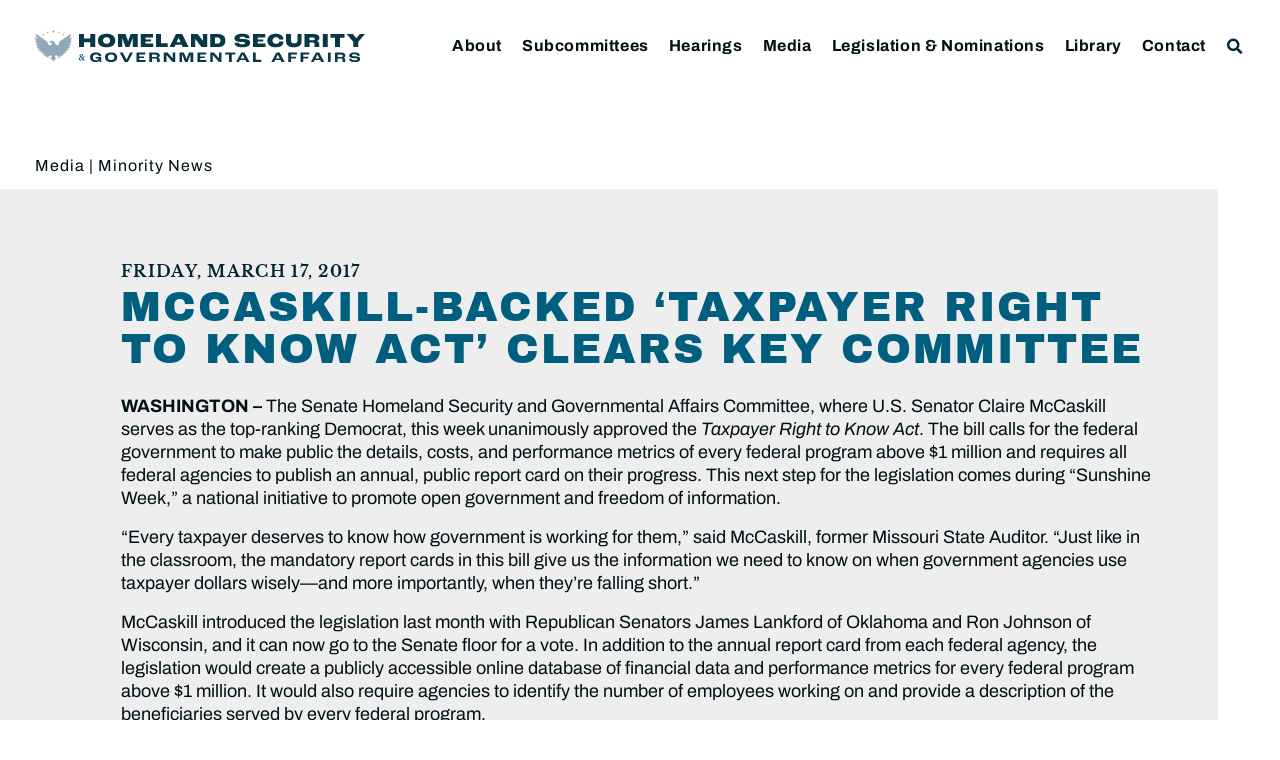

--- FILE ---
content_type: text/css
request_url: https://www.hsgac.senate.gov/wp-content/uploads/elementor/css/post-64879.css?ver=1768874047
body_size: 1095
content:
.elementor-64879 .elementor-element.elementor-element-8d3071b{transition:background 0.3s, border 0.3s, border-radius 0.3s, box-shadow 0.3s;margin-top:60px;margin-bottom:5px;}.elementor-64879 .elementor-element.elementor-element-8d3071b > .elementor-background-overlay{transition:background 0.3s, border-radius 0.3s, opacity 0.3s;}.elementor-bc-flex-widget .elementor-64879 .elementor-element.elementor-element-5b3279c.elementor-column .elementor-widget-wrap{align-items:center;}.elementor-64879 .elementor-element.elementor-element-5b3279c.elementor-column.elementor-element[data-element_type="column"] > .elementor-widget-wrap.elementor-element-populated{align-content:center;align-items:center;}.elementor-64879 .elementor-element.elementor-element-73bbd6f .elementor-heading-title{font-size:1rem;line-height:1em;letter-spacing:1px;}.elementor-64879 .elementor-element.elementor-element-dd658a1 > .elementor-widget-wrap > .elementor-widget:not(.elementor-widget__width-auto):not(.elementor-widget__width-initial):not(:last-child):not(.elementor-absolute){margin-bottom:15px;}.elementor-64879 .elementor-element.elementor-element-8dd5c7b{--spacer-size:10px;}.elementor-64879 .elementor-element.elementor-element-7d434e3 > .elementor-widget-container{margin:0px 0px -10px 0px;}.elementor-64879 .elementor-element.elementor-element-7d434e3 .elementor-icon-list-icon{width:14px;}.elementor-64879 .elementor-element.elementor-element-7d434e3 .elementor-icon-list-icon i{font-size:14px;}.elementor-64879 .elementor-element.elementor-element-7d434e3 .elementor-icon-list-icon svg{--e-icon-list-icon-size:14px;}.elementor-64879 .elementor-element.elementor-element-7d434e3 .elementor-icon-list-text, .elementor-64879 .elementor-element.elementor-element-7d434e3 .elementor-icon-list-text a{color:var( --e-global-color-primary );}.elementor-64879 .elementor-element.elementor-element-7d434e3 .elementor-icon-list-item{font-family:var( --e-global-typography-83e732f-font-family ), Sans-serif;font-size:var( --e-global-typography-83e732f-font-size );font-weight:var( --e-global-typography-83e732f-font-weight );text-transform:var( --e-global-typography-83e732f-text-transform );line-height:var( --e-global-typography-83e732f-line-height );letter-spacing:var( --e-global-typography-83e732f-letter-spacing );word-spacing:var( --e-global-typography-83e732f-word-spacing );}.elementor-64879 .elementor-element.elementor-element-9c64209 > .elementor-widget-container{margin:0px 0px 10px 0px;}.elementor-64879 .elementor-element.elementor-element-9c64209 .elementor-heading-title{color:var( --e-global-color-secondary );}.elementor-64879 .elementor-element.elementor-element-37c42dd > .elementor-widget-container{margin:0px 0px -20px 0px;}.elementor-64879 .elementor-element.elementor-element-f9a1f27{--spacer-size:20px;}.elementor-64879 .elementor-element.elementor-element-86e9cdd{--alignment:left;--grid-side-margin:8px;--grid-column-gap:8px;--grid-row-gap:10px;--grid-bottom-margin:10px;--e-share-buttons-primary-color:var( --e-global-color-e01595e );--e-share-buttons-secondary-color:var( --e-global-color-primary );}.elementor-64879 .elementor-element.elementor-element-86e9cdd .elementor-share-btn{font-size:calc(1.05px * 10);height:50px;}.elementor-64879 .elementor-element.elementor-element-86e9cdd .elementor-share-btn:hover{--e-share-buttons-primary-color:var( --e-global-color-primary );--e-share-buttons-secondary-color:var( --e-global-color-efa7a79 );}.elementor-64879 .elementor-element.elementor-element-5485b7c{--spacer-size:20px;}.elementor-64879 .elementor-element.elementor-element-becbfc3{--spacer-size:80px;}.elementor-64879 .elementor-element.elementor-element-67f00f1 > .elementor-widget-container{padding:3px 0px 3px 0px;}.elementor-64879 .elementor-element.elementor-element-67f00f1 span.post-navigation__prev--label{color:var( --e-global-color-primary );}.elementor-64879 .elementor-element.elementor-element-67f00f1 span.post-navigation__next--label{color:var( --e-global-color-primary );}.elementor-64879 .elementor-element.elementor-element-67f00f1 span.post-navigation__prev--label:hover{color:var( --e-global-color-primary );}.elementor-64879 .elementor-element.elementor-element-67f00f1 span.post-navigation__next--label:hover{color:var( --e-global-color-primary );}.elementor-64879 .elementor-element.elementor-element-67f00f1 span.post-navigation__prev--label, .elementor-64879 .elementor-element.elementor-element-67f00f1 span.post-navigation__next--label{font-size:1rem;font-weight:700;}.elementor-64879 .elementor-element.elementor-element-67f00f1 .post-navigation__arrow-wrapper{color:var( --e-global-color-primary );font-size:14px;}.elementor-64879 .elementor-element.elementor-element-67f00f1 .post-navigation__arrow-wrapper:hover{color:var( --e-global-color-primary );}body:not(.rtl) .elementor-64879 .elementor-element.elementor-element-67f00f1 .post-navigation__arrow-prev{padding-right:0px;}body:not(.rtl) .elementor-64879 .elementor-element.elementor-element-67f00f1 .post-navigation__arrow-next{padding-left:0px;}body.rtl .elementor-64879 .elementor-element.elementor-element-67f00f1 .post-navigation__arrow-prev{padding-left:0px;}body.rtl .elementor-64879 .elementor-element.elementor-element-67f00f1 .post-navigation__arrow-next{padding-right:0px;}@media(max-width:1024px){.elementor-64879 .elementor-element.elementor-element-8d3071b{margin-top:60px;margin-bottom:0px;}.elementor-64879 .elementor-element.elementor-element-7d434e3 .elementor-icon-list-item{font-size:var( --e-global-typography-83e732f-font-size );line-height:var( --e-global-typography-83e732f-line-height );letter-spacing:var( --e-global-typography-83e732f-letter-spacing );word-spacing:var( --e-global-typography-83e732f-word-spacing );} .elementor-64879 .elementor-element.elementor-element-86e9cdd{--grid-side-margin:8px;--grid-column-gap:8px;--grid-row-gap:10px;--grid-bottom-margin:10px;}.elementor-64879 .elementor-element.elementor-element-67f00f1 span.post-navigation__prev--label, .elementor-64879 .elementor-element.elementor-element-67f00f1 span.post-navigation__next--label{font-size:1rem;}}@media(max-width:767px){.elementor-64879 .elementor-element.elementor-element-7d434e3 .elementor-icon-list-item{font-size:var( --e-global-typography-83e732f-font-size );line-height:var( --e-global-typography-83e732f-line-height );letter-spacing:var( --e-global-typography-83e732f-letter-spacing );word-spacing:var( --e-global-typography-83e732f-word-spacing );} .elementor-64879 .elementor-element.elementor-element-86e9cdd{--grid-side-margin:8px;--grid-column-gap:8px;--grid-row-gap:10px;--grid-bottom-margin:10px;}.elementor-64879 .elementor-element.elementor-element-67f00f1 span.post-navigation__prev--label, .elementor-64879 .elementor-element.elementor-element-67f00f1 span.post-navigation__next--label{font-size:1rem;}}/* Start custom CSS for column, class: .elementor-element-dd658a1 */.elementor-64879 .elementor-element.elementor-element-dd658a1{
    margin:0 3%;
	padding:3% 4%;
	background-color:#EEEEEE;
    
}/* End custom CSS */